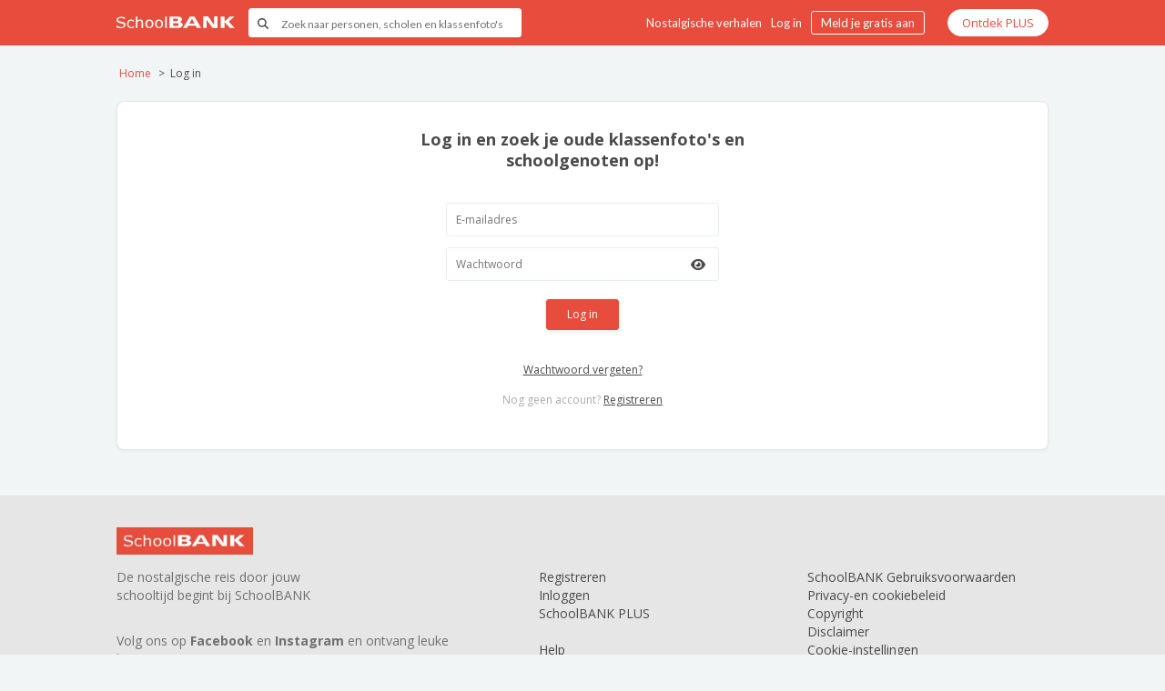

--- FILE ---
content_type: text/html; charset=utf-8
request_url: https://www.google.com/recaptcha/api2/anchor?ar=1&k=6LfghNEiAAAAADY9q5eBLT67ItNPwA063YTZm4IF&co=aHR0cHM6Ly93d3cuc2Nob29sYmFuay5ubDo0NDM.&hl=en&v=TkacYOdEJbdB_JjX802TMer9&size=invisible&anchor-ms=20000&execute-ms=15000&cb=eo62rnwn1uq
body_size: 45580
content:
<!DOCTYPE HTML><html dir="ltr" lang="en"><head><meta http-equiv="Content-Type" content="text/html; charset=UTF-8">
<meta http-equiv="X-UA-Compatible" content="IE=edge">
<title>reCAPTCHA</title>
<style type="text/css">
/* cyrillic-ext */
@font-face {
  font-family: 'Roboto';
  font-style: normal;
  font-weight: 400;
  src: url(//fonts.gstatic.com/s/roboto/v18/KFOmCnqEu92Fr1Mu72xKKTU1Kvnz.woff2) format('woff2');
  unicode-range: U+0460-052F, U+1C80-1C8A, U+20B4, U+2DE0-2DFF, U+A640-A69F, U+FE2E-FE2F;
}
/* cyrillic */
@font-face {
  font-family: 'Roboto';
  font-style: normal;
  font-weight: 400;
  src: url(//fonts.gstatic.com/s/roboto/v18/KFOmCnqEu92Fr1Mu5mxKKTU1Kvnz.woff2) format('woff2');
  unicode-range: U+0301, U+0400-045F, U+0490-0491, U+04B0-04B1, U+2116;
}
/* greek-ext */
@font-face {
  font-family: 'Roboto';
  font-style: normal;
  font-weight: 400;
  src: url(//fonts.gstatic.com/s/roboto/v18/KFOmCnqEu92Fr1Mu7mxKKTU1Kvnz.woff2) format('woff2');
  unicode-range: U+1F00-1FFF;
}
/* greek */
@font-face {
  font-family: 'Roboto';
  font-style: normal;
  font-weight: 400;
  src: url(//fonts.gstatic.com/s/roboto/v18/KFOmCnqEu92Fr1Mu4WxKKTU1Kvnz.woff2) format('woff2');
  unicode-range: U+0370-0377, U+037A-037F, U+0384-038A, U+038C, U+038E-03A1, U+03A3-03FF;
}
/* vietnamese */
@font-face {
  font-family: 'Roboto';
  font-style: normal;
  font-weight: 400;
  src: url(//fonts.gstatic.com/s/roboto/v18/KFOmCnqEu92Fr1Mu7WxKKTU1Kvnz.woff2) format('woff2');
  unicode-range: U+0102-0103, U+0110-0111, U+0128-0129, U+0168-0169, U+01A0-01A1, U+01AF-01B0, U+0300-0301, U+0303-0304, U+0308-0309, U+0323, U+0329, U+1EA0-1EF9, U+20AB;
}
/* latin-ext */
@font-face {
  font-family: 'Roboto';
  font-style: normal;
  font-weight: 400;
  src: url(//fonts.gstatic.com/s/roboto/v18/KFOmCnqEu92Fr1Mu7GxKKTU1Kvnz.woff2) format('woff2');
  unicode-range: U+0100-02BA, U+02BD-02C5, U+02C7-02CC, U+02CE-02D7, U+02DD-02FF, U+0304, U+0308, U+0329, U+1D00-1DBF, U+1E00-1E9F, U+1EF2-1EFF, U+2020, U+20A0-20AB, U+20AD-20C0, U+2113, U+2C60-2C7F, U+A720-A7FF;
}
/* latin */
@font-face {
  font-family: 'Roboto';
  font-style: normal;
  font-weight: 400;
  src: url(//fonts.gstatic.com/s/roboto/v18/KFOmCnqEu92Fr1Mu4mxKKTU1Kg.woff2) format('woff2');
  unicode-range: U+0000-00FF, U+0131, U+0152-0153, U+02BB-02BC, U+02C6, U+02DA, U+02DC, U+0304, U+0308, U+0329, U+2000-206F, U+20AC, U+2122, U+2191, U+2193, U+2212, U+2215, U+FEFF, U+FFFD;
}
/* cyrillic-ext */
@font-face {
  font-family: 'Roboto';
  font-style: normal;
  font-weight: 500;
  src: url(//fonts.gstatic.com/s/roboto/v18/KFOlCnqEu92Fr1MmEU9fCRc4AMP6lbBP.woff2) format('woff2');
  unicode-range: U+0460-052F, U+1C80-1C8A, U+20B4, U+2DE0-2DFF, U+A640-A69F, U+FE2E-FE2F;
}
/* cyrillic */
@font-face {
  font-family: 'Roboto';
  font-style: normal;
  font-weight: 500;
  src: url(//fonts.gstatic.com/s/roboto/v18/KFOlCnqEu92Fr1MmEU9fABc4AMP6lbBP.woff2) format('woff2');
  unicode-range: U+0301, U+0400-045F, U+0490-0491, U+04B0-04B1, U+2116;
}
/* greek-ext */
@font-face {
  font-family: 'Roboto';
  font-style: normal;
  font-weight: 500;
  src: url(//fonts.gstatic.com/s/roboto/v18/KFOlCnqEu92Fr1MmEU9fCBc4AMP6lbBP.woff2) format('woff2');
  unicode-range: U+1F00-1FFF;
}
/* greek */
@font-face {
  font-family: 'Roboto';
  font-style: normal;
  font-weight: 500;
  src: url(//fonts.gstatic.com/s/roboto/v18/KFOlCnqEu92Fr1MmEU9fBxc4AMP6lbBP.woff2) format('woff2');
  unicode-range: U+0370-0377, U+037A-037F, U+0384-038A, U+038C, U+038E-03A1, U+03A3-03FF;
}
/* vietnamese */
@font-face {
  font-family: 'Roboto';
  font-style: normal;
  font-weight: 500;
  src: url(//fonts.gstatic.com/s/roboto/v18/KFOlCnqEu92Fr1MmEU9fCxc4AMP6lbBP.woff2) format('woff2');
  unicode-range: U+0102-0103, U+0110-0111, U+0128-0129, U+0168-0169, U+01A0-01A1, U+01AF-01B0, U+0300-0301, U+0303-0304, U+0308-0309, U+0323, U+0329, U+1EA0-1EF9, U+20AB;
}
/* latin-ext */
@font-face {
  font-family: 'Roboto';
  font-style: normal;
  font-weight: 500;
  src: url(//fonts.gstatic.com/s/roboto/v18/KFOlCnqEu92Fr1MmEU9fChc4AMP6lbBP.woff2) format('woff2');
  unicode-range: U+0100-02BA, U+02BD-02C5, U+02C7-02CC, U+02CE-02D7, U+02DD-02FF, U+0304, U+0308, U+0329, U+1D00-1DBF, U+1E00-1E9F, U+1EF2-1EFF, U+2020, U+20A0-20AB, U+20AD-20C0, U+2113, U+2C60-2C7F, U+A720-A7FF;
}
/* latin */
@font-face {
  font-family: 'Roboto';
  font-style: normal;
  font-weight: 500;
  src: url(//fonts.gstatic.com/s/roboto/v18/KFOlCnqEu92Fr1MmEU9fBBc4AMP6lQ.woff2) format('woff2');
  unicode-range: U+0000-00FF, U+0131, U+0152-0153, U+02BB-02BC, U+02C6, U+02DA, U+02DC, U+0304, U+0308, U+0329, U+2000-206F, U+20AC, U+2122, U+2191, U+2193, U+2212, U+2215, U+FEFF, U+FFFD;
}
/* cyrillic-ext */
@font-face {
  font-family: 'Roboto';
  font-style: normal;
  font-weight: 900;
  src: url(//fonts.gstatic.com/s/roboto/v18/KFOlCnqEu92Fr1MmYUtfCRc4AMP6lbBP.woff2) format('woff2');
  unicode-range: U+0460-052F, U+1C80-1C8A, U+20B4, U+2DE0-2DFF, U+A640-A69F, U+FE2E-FE2F;
}
/* cyrillic */
@font-face {
  font-family: 'Roboto';
  font-style: normal;
  font-weight: 900;
  src: url(//fonts.gstatic.com/s/roboto/v18/KFOlCnqEu92Fr1MmYUtfABc4AMP6lbBP.woff2) format('woff2');
  unicode-range: U+0301, U+0400-045F, U+0490-0491, U+04B0-04B1, U+2116;
}
/* greek-ext */
@font-face {
  font-family: 'Roboto';
  font-style: normal;
  font-weight: 900;
  src: url(//fonts.gstatic.com/s/roboto/v18/KFOlCnqEu92Fr1MmYUtfCBc4AMP6lbBP.woff2) format('woff2');
  unicode-range: U+1F00-1FFF;
}
/* greek */
@font-face {
  font-family: 'Roboto';
  font-style: normal;
  font-weight: 900;
  src: url(//fonts.gstatic.com/s/roboto/v18/KFOlCnqEu92Fr1MmYUtfBxc4AMP6lbBP.woff2) format('woff2');
  unicode-range: U+0370-0377, U+037A-037F, U+0384-038A, U+038C, U+038E-03A1, U+03A3-03FF;
}
/* vietnamese */
@font-face {
  font-family: 'Roboto';
  font-style: normal;
  font-weight: 900;
  src: url(//fonts.gstatic.com/s/roboto/v18/KFOlCnqEu92Fr1MmYUtfCxc4AMP6lbBP.woff2) format('woff2');
  unicode-range: U+0102-0103, U+0110-0111, U+0128-0129, U+0168-0169, U+01A0-01A1, U+01AF-01B0, U+0300-0301, U+0303-0304, U+0308-0309, U+0323, U+0329, U+1EA0-1EF9, U+20AB;
}
/* latin-ext */
@font-face {
  font-family: 'Roboto';
  font-style: normal;
  font-weight: 900;
  src: url(//fonts.gstatic.com/s/roboto/v18/KFOlCnqEu92Fr1MmYUtfChc4AMP6lbBP.woff2) format('woff2');
  unicode-range: U+0100-02BA, U+02BD-02C5, U+02C7-02CC, U+02CE-02D7, U+02DD-02FF, U+0304, U+0308, U+0329, U+1D00-1DBF, U+1E00-1E9F, U+1EF2-1EFF, U+2020, U+20A0-20AB, U+20AD-20C0, U+2113, U+2C60-2C7F, U+A720-A7FF;
}
/* latin */
@font-face {
  font-family: 'Roboto';
  font-style: normal;
  font-weight: 900;
  src: url(//fonts.gstatic.com/s/roboto/v18/KFOlCnqEu92Fr1MmYUtfBBc4AMP6lQ.woff2) format('woff2');
  unicode-range: U+0000-00FF, U+0131, U+0152-0153, U+02BB-02BC, U+02C6, U+02DA, U+02DC, U+0304, U+0308, U+0329, U+2000-206F, U+20AC, U+2122, U+2191, U+2193, U+2212, U+2215, U+FEFF, U+FFFD;
}

</style>
<link rel="stylesheet" type="text/css" href="https://www.gstatic.com/recaptcha/releases/TkacYOdEJbdB_JjX802TMer9/styles__ltr.css">
<script nonce="cJfM5BHS-0RMy-xxZPKa0A" type="text/javascript">window['__recaptcha_api'] = 'https://www.google.com/recaptcha/api2/';</script>
<script type="text/javascript" src="https://www.gstatic.com/recaptcha/releases/TkacYOdEJbdB_JjX802TMer9/recaptcha__en.js" nonce="cJfM5BHS-0RMy-xxZPKa0A">
      
    </script></head>
<body><div id="rc-anchor-alert" class="rc-anchor-alert"></div>
<input type="hidden" id="recaptcha-token" value="[base64]">
<script type="text/javascript" nonce="cJfM5BHS-0RMy-xxZPKa0A">
      recaptcha.anchor.Main.init("[\x22ainput\x22,[\x22bgdata\x22,\x22\x22,\[base64]/[base64]/e2RvbmU6ZmFsc2UsdmFsdWU6ZVtIKytdfTp7ZG9uZTp0cnVlfX19LGkxPWZ1bmN0aW9uKGUsSCl7SC5ILmxlbmd0aD4xMDQ/[base64]/[base64]/[base64]/[base64]/[base64]/[base64]/[base64]/[base64]/[base64]/RXAoZS5QLGUpOlFVKHRydWUsOCxlKX0sRT1mdW5jdGlvbihlLEgsRixoLEssUCl7aWYoSC5oLmxlbmd0aCl7SC5CSD0oSC5vJiYiOlRRUjpUUVI6IigpLEYpLEgubz10cnVlO3RyeXtLPUguSigpLEguWj1LLEguTz0wLEgudT0wLEgudj1LLFA9T3AoRixIKSxlPWU/[base64]/[base64]/[base64]/[base64]\x22,\[base64]\x22,\x22bHIPC3XCsAZhbw/CksKMS8OPwpkGw6xPw4x9w4fCq8KNwq5dw6HCuMKqw7dMw7HDvsOVwr89NMOpEcO9d8OwLmZ4OArClsOjDcKQw5fDrsKMw4HCsG8EwrfCq2giNkHCuU/[base64]/DmTzCgsOHw6Efw4Fjw5tlYnpzCMKlLiPCgsK5Z8OEJ11dZg/DjnVjwpfDkVNSLMKVw5Bpwq5Tw40Vwp1ad2NYHcO1QMONw5hwwqtHw6rDpcKZKsKNwodMOggAd8K7wr1zBwwmZD0pwozDicOwK8KsNcOkECzChwDCu8OeDcKADV1xw5DDpsOuS8O2wootPcK9M3DCuMOlw7fClWnCsRxFw6/CrcO6w68qR1N2PcKsIwnCnBfCsEURwqvDjcO3w5jDnizDpyB7DAVHYcKPwqstL8OBw71RwqdpKcKPwpnDiMOvw5o+w5/CgQp1IgvCpcOtw4JBXcKSw6rDhMKDw4zCiAo/[base64]/CtcKIw6XCsMK+wpVuJS3CncK4w5HDpUlvHsKSw43CmARAwrNIPUwiwr0kOGbDiX0tw7oAFkxzwrLCi0Q9wopvDcK/SzDDvXPCksODw6HDmMK8dcKtwpsEwr/Co8KbwpN4NcO8wobChsKJFcKLQQPDnsOxOx/Dl3tbL8KDwr/CocOcR8KAQcKCwp7CpkHDvxrDkArCuQ7CosOzLDoyw5tyw6HDqMKsO3/DqW/[base64]/[base64]/[base64]/CqcKrJCgmwpBSwpnCnsOsXU3CqBLDgcKwwrvCqsKbFS/Ch23Dl2nCsMOpOnfDsCMrCzrCkgoyw6fDqMOPXTvDmBANw7XCtMKsw6jCpsKQYFFudiUHL8K5wpFFG8OPGUlfw7IJw5XCowrDssOsw7cadWpvwpBdw6Fhw5fDpT3CncOQw7w2wp8/w57DvEhmFkHDtwXCnUVVNy8eecKVwoxCZsOvwpXCosKYLcO+wojCq8O6OwZ9JAXDs8K3w7EZbzDDr2UZBhoqM8O8KXPCrMKCw7o6QhF4QSTDiMKYI8KwN8KMwpjDvsOeDmbDikbDpDcXw6PDssOkdUnCrwg1OnzCmQRyw4w8EcK6WTXDmkLDmcOLRzk/PQfChDUVw54FJXgmwop9wpUXalbDj8OQwp/Ct0oORcKJBcK7aMKrd2URMcKHacKIw7oMw4vCtHloKBPDkBg0N8KCD19jcRIYQmMrK0nCoUHDtTfDpBw/[base64]/Ct1J6w5DDgFPCi8KMZ3FXWxrDosK4XMKmwoIDWsKcwqnChw/[base64]/Cvm0/[base64]/Dq8Ozw5/[base64]/[base64]/CkDM5BUbCksO/w6HDh3wswp3Cv8O6wpo0wq7Dg8K/wqfDs8K5SDFtw6bCmELCpFs8wrnCp8K1wqMZF8KzwpN5CMKGwpwiMcK0wr/Ct8OxccO7BsOywpPCg1/[base64]/[base64]/CrcK0w6/DqEsUWRBsw4JwNWwbcXDDvsKwwpMrUnVoIHl+w7vDj1bDh1zChQPChBvCsMKHRAgaw5PDowJCw6fCsMOGDxDDjsOHcMOuwotoWMKpw7F3NALDgE7DkHDDqHxEw7dRw7krU8KNw74NwrZxCR1Ew4XClS3Dn0drwr86PirDhsKIUi5awrs0dsKJR8Okwo7CqsKLU3A/woA5wql7K8Obw4ZuLcK7w5YMcsKLwp0abMOMwo54DsKsN8KEIcKvHsKOf8OON3LCisKYw4sSwprDtTPClmjCucKjwpNJaFk2NnjCncOOw5zDtwHCicOlW8KfAwgJSsKfw4MEEMO/wrYNc8O2w59rBcOCOMOSw6QRP8K5GMOuw7nCpXVrw4osAHzDpW/CssKAwr3DpjQfHhTDt8OlwpwJwpvCjsOLw5DDinrClD8rGmEAUMOOw7UxR8Kcw4TClMKmOcKEMcK6w7ETwoXDswXCmMKDK2ZjBQDDqMKxJ8Ofwq/CucKiMwvCqzXDgkBxw4bCsMKrw4cwwr3ClmfCq3zDmxdESWYXAsKRVsOHfsOow7sWwoIGNBPDn2cqw7ViCVjDpsO4wppZScKfwocBPXhLwpJNw6k1VMO0Xz3DrlQfTMOjLwgySsKuwrETw5vDoMODVC7Dgi/Dng/DosOXFi3Cv8Odw5TDlFTChsOTwr7DsChXw4zCncOBPhs8wr8zw70yLhDDuWxWPsOfwppTwpDDpzVOwodCd8OjZcKHwpfCicKXw67CgVkiw71fwoTCvsOuwrrDkU3Dk8KiPMKzwr7ChwYSJ0EeDw/DjcKBwptrw4x0woo8dsKhLMKwwq7DiATClSAlw69bGUPDq8KOwqdgZ1t7CcKWwpsaW8O6TAtNw6IAw4dRJCHCiMOpw67CsMK0HVIHw43DtcKow4/DqjLDgzfDqm3Cj8KQw5Z4w5tnw6fDmRbDnSofwpN0cSLDsMOoDhbCp8O2AQHCtMKXVsK0T0/DtsKEw6bDnlxmEcKnw63CsRonw7oFwqjDlC88w4opeAJ3acK7wohcw5gyw7A7C1Fnw682w4RBRHkXIsOqw67Dg2NAw4RbWh1PTi7DicOww7V+QsKAIcOpFsKCAMKsw7PDlAR2w6rDgsKwGsKywrJGJMOADAJaMxAVwqRnw6F/EMOGdHrDizhWM8Ofw6HCisKLw4QYEALDksOxTm5gKMKowpjChsKnw53DosOnwoXDpcO/w7zCmFBdMcK2wos9dCMSw7nDuC7DosOFw7HDlsOhVMOkwojCtcKxwq/CnwZuwpsLLMOXw7I8w7RLw5vDnsO7GGXCs1fCuwhbwpsVP8O2wo7CpsKYXsOhw4/CusOHw61pMi/DjcKawrfCjMOJbXXDgl5/[base64]/eEjCisKuIwTCm8KoFlkdSsONw5BaKQx5Cm3CiMOXQUoqFBfCt3Qbw5/[base64]/DqsKYwqLCvi0eDcK5wqXDq1Y3w7DCvMO8DcOMw47CosOjcHxyw5DDlR0MwpfCgMKqSkYXVMOmdTDDv8OWwq7Dkxl/A8KaE0vDvsK9djQQZsO2a0tNw6vCu0c1w4JhAGjDkcKowobDksONw7rDm8O+acOLw63CpcKSasO/w7jDsMOEwpHDtERSG8O7wpHDmcOpw40kHRQebcOpw6/DvzZQw6x3w5/DnGtxw77Dv1jDicO9w7LCj8OPwoXCtMK6fcOSAMKMXsOdw6NAwpZyw49Cw7LCk8O9w7QvfsKzfmnConjCsjDDnMKmwrTCkVzClcK2RRV1cSfCoRTClsOTHMKkY3/[base64]/w7kWwrU4w6VXO8Onw7nCgD0gMsOsB27DkcKXNWPDm25KWW7DmwPDm3bDsMK9wqRMw7pJFi/DjSNSworCvcKew4YwacOpeADDgWDDssO7w7xDesOLw5ota8KqwpPDocKmw5nDtMOuwppWw7l1QsO7wqkew6DCsxJDAcO7w4XCuQBIwpzCqcOaSQllw6pAwpjDosOxwplIfMK0w6sWw7nDnMOIMMODKcOpw6hOGxzCucKrw4pmCEjDh3fDq3oYw6LCnBUBwo/[base64]/[base64]/[base64]/wrfDu1ArA8K3P8KmwqZRwqjDtGnDhQQ3w7fDo8KPYMOgAMONw4plw5xsWcOBXQoxw5YfIE/DgMOww5EKB8O/wr7DsUFOAsOmwqvDmMOvw6fDil4yTMKXBcKkw7A5LlEWw55CwqXDisKqwpIDVDvCpjbDj8KHwpAvwrxfwqvCghBWGcORYQk9wp7DkgnDqMO1w5ERwrPCosOQf0pHTsKfw57DoMKJYMO5w6c4wpsiw5FfasOKw4XCiMKLw7nCn8OuwqcdNcOvLH/CgytqwqQnw6RSDcKHKz0kQgnCs8KcZA5IFXJwwrQhw5zCqCHDg1pjwqJhIMORRsOIw4dOVcOaH2cGwoPCn8KjbMKkwoTDqWNGM8KXw7fCmMOaBC7CvMOaQcODwqLDuMKsPsOGdsOQwpvDnV0pw5dawpnDimZLcsKVUAxIwqvDqTbCp8OiJsOTX8O/wozClsO7a8O0wq3DnsK0w5JFJxNWw57DkMKdwrdoSsO2KsKywo9WJ8Kuw6RSwrnCscO2XMKOw7/DpsOhUVzDqgLCpsKVw6LDrMK7NEZ9N8KJR8OlwrF4w5QFCV46CGlXwqrClQjDpsKZLlLDgU3CuxYQRXrDo3AEBcKaQMOYH3vCl2PDsMK9w7p4wrwSJDvCuMKrw4ISAmPDuR/DuGtbJcOdw53CnzZew6HCocOgIVtzw6fClMO6D3HCqncXw6NCdMKWSMKewpHDumfDvcOxwpTCvcKTw6F6aMOvw43CvjkAwprDlMOZJHTCm0lqQyTCrF3DqcKcw7JqIWTDqW/Ds8KdwoEQwo7DtFLDtzkNwrnCjwzCucKRMHImKGvCvh/Dv8OWwqPDqcKVTGvCjVnDm8O9V8OOwpjCnThiw4kONMKmRQt+W8Olw5AGwoHCkWRARsKmATJ0w4nDt8KEwqfDs8Ktw53CgcKew7ImPsKXwqFWwpDCg8KnGUsPw7HDiMK3wr7CocKgZ8KBw6pWBnJnw6A/w7RKZEYiw6YoI8KswrwqJAXDoh9QYFTCpMKrw6fDrsOsw6ZBEU3CniPCtCHDtMOMLmvCvDbCvsK4w7tCwrTDnsKgScKGw68RBg1cwqPCj8KadjZmIMOGWcOcOmrCvcOBwp5COMKhGQggw5/CjMOXb8Oyw7LCmG/CoWhsZiE8WHLDmMKewoXCnHgQbsODOsOPw7LDgsO7L8OOw5oIDMOqwosQwq1Fw6rCosKKLMKVw47DnMKXKMOiw5TDi8Ocw5/DsgnDkwFhw4tmAMKtwr7ClMKoTMK/w7fDpcOTATIPw6fDrsO9GMKrOsKowogUVcOFRMKPw5tqasKFHhpCwp3DmsO/PBlKIcKVwpbDkipYdBjCpMOVCMOEGHENBFXDjsKxATJAZFtvC8KnblLDgcOhDsKcMsOawo7CjcOAbzfCs092w7rDlcOzwqvChsOJSAXDkXDDqcOGwqQzRSnCr8Oyw5vCrcKYJsKMw7ctOmXCvVthCRbCl8OsTUHDuWbDrVlpwplvBz/CskoDw6LDmDEzwpLDh8Ozw7vCmjTDk8OSw5BMwqDCicOZw7IzwpRuwpfDlA3Dh8OEP1EOecKECwU2G8OPw4DDjMOaw5LCjsKZw4PChMO/[base64]/[base64]/[base64]/CvHDDhgMoXFt1w4rDuMOdVBvCnMOIwqlLwrHDvMOpwrbDkcOiw4rCtcOGwqvChcKzS8OUKcOowoLDnmp7w7TCkHUwecObEwMkMMOhw4BQwpJRw4nDvcO5Ym9QwooBd8O/wolaw4HCj2fCtXzCtn8bwofCnFd4w4lWPXDCs13Do8KjP8OBHz4EUcKqSMOvG3bDriDCh8KISRXDtcKbwqHCjiUVcMO/cMO3w5AwJMOcw4/CiE4CwoTCk8OeJQDDswvCosKlw6DDuDvDpRAKbMKSMwDDjUfCk8OJw4cqY8KESzUOXcKpw4/CqTHDtcK+PMOYw4/DncK3wocBdm/CrHzDkiEFw4NUwrDDjMK5w6zCtcKqw7XDrQh2HMK3WlMkQm/Di0MswrDDlVTCnkzCqsOYwohgw54KHMK1e8OgYMKTwqpUeC7CjcKxw5tpG8O2QT/DqcK9wobDtcOAbzzCgH4eN8Ktw4vCo33CmC/[base64]/[base64]/DrDLCpMKCazzCqMKkwpXCv8ONW8O/e8KqN8KYQEfDqcKAVkwQwqVXbsOBw4Rdw5nDqsKlN0tdw70ZHcKAeMKSTCHDkzPDhMKjC8OgTcOtdsKNVEdgw4EEwrxww411fsOnw7fCjl/DssOXw57CncKewq3Cm8KOw4nCkMOiw6vDjigyDXVbLsKrw4skOFPCizDCvTXCo8K7TMK/w6MMIMK0V8KFDsKLRF0zDsORD1FvMhrCmnrDmz9qHsOXw6rDqsOQw4kREyzDuF0gwqbDuxPCn35ywqDDhcKnEQHDhVDCkMO5AFXDvEnCssOHNsOZaMKww7PDgsODwo4nw7nDtMOjfh/[base64]/Ckz3CqcOLwoHCjBMxwrN+w6vCrMKdwqjCiW/DtxEowojCuMK+w4cMwrfDmh8wwrzCu1xHEMOvE8O1w6Mzw7Zkw7bCi8OMTj1Fwq9Xw7PCpXHDlg/Dh0nCmUwkw5xaSsK9QkbDvApBJmQ0V8OVwo/[base64]/Cl8OOO8OMeibDqzFPSMOfw49hw5J7w7nCm8OhwpnDncKFIcO8PTLDl8Orw4rCrWNjw64TT8Knw6JIc8ORNBTDngzCvDQlB8KjM1LDv8KywrjCj2zDugLCi8KHWEhlwq7DgxLCu1rDtydqIMOXdcOWOx3DssOdwpzCucK/cyTDgm0aIMKWDcOhwrshw6vCt8OAb8K2wrHDiXDCmRnClDIJD8KBCA9sw5jDhiAMXMKlwovCjyPCrjpNwqopwrtiDhLCimjCun/DhiPDjV3DkxXDtsO3wqoxw4dGw5XChH8ZwoZRwrXDqXfCucKkw4DDnsO2T8KvwrhzUA8swpXCkMOFwoNtw5LCvMONPhLDpUrDi2TCnsOdQ8OGw45Pwq0Bw6NAw70Lwpgmw7jDvMO0eMKkwpPDmsOnZMK6U8O6FMKZEMO/w7PCrHAYw4IDwoIqwqPDvSfDqhjDgVfDpEPDk13CtCw+IFoHwoTDviLDnsKoUjYyJF7DtMK2Gn7DmBXDtk3CnsKvw4zCqcK0LjjClxoKwoxkw4gVwqx6woFsQ8KIL0x3DkvCv8Klw7FZw70tEsOQwodHw77CsS/CmMKyRMKCw6fCkcKsLsKlwpDCnMOvUMOJYMKHw5bDh8Oywo48w5sPwprDtm8fwpHCgxbDpcK0wrxXwpPChcOMTkHCqcOhDD7DiHXCpcKTLxzCjsOLw7fDkUMQwpxxw6REHMKMDBF7WjAGw5VawrPDuiMBUsODPMOIe8OSw7nChMKKHSzCu8KpUsKcGcOqwqQ/w68uwqvCvsOiwqxZwpjDpcONwocHwoLCtGnChTwHw4sOwpcEw6LCkwYAdcK4w7bDsMOuQVgXH8Kow7VmwoLCons0wrLDocOuwqHCusKEwoHCp8KWN8KAwrljwrp/wqNTw4nCj2sxw5zCrFnDlUrDuD1vR8Okwpd7w64FIMO4wqzDhcOGDC/Cj3woXwjDr8ODNMKCw4XDjCLCp1kIXcKYw6pFw54FOBIVw7nDqsKzf8O8fMK/w5t3wp3Co0PDicKgYhTCowXDrsOQwqtybT7ChWV6wog3w6wZFErDg8O4w5JecXDCmsO7EzDDjERLwqfCgDLDtEjCvx97wqvDnybCvyt5IztZw4TCnwnCoMK/TwpQSMODOFjChMONwrDDoBvCg8KyAFBrw7Buwr90UDXCjnbCjsOQw4Q/wrXCgU7Dk1t/wpPDl1pYEGRjwowzwq3DsMK0w7YMw4NkS8ORdXM+GhQaTlzCtMKjw5Qowpd/w5bDo8OoLMKmLcONJXnCnjLDs8Opbl4PD10Nw5h+ND3DjMKQdcKhwp3DglfCncKdwr3DpMKlwqnDnyHCqsKrVnfDp8KNwqPDrsK5wqrDoMO0IlbCtnPDhMKUw6PCusO/esK4w53DnkUSBz0WX8Orf35BE8OqOcOWC0VXwrzChsOUV8KlXW4/wprDnm0Owq4dGMKXwp/CpnBww7wJFMKJw5nCmsOZw57CqsK5CMKgcUVEAwfDg8Oxw7g+wpV3UnM8w6bCrlDDmsKzwpXCjMK7wrvCv8Okwrwie8K9ci/Ct1TDmsO7wppCMcK+BWLCuzXDmMO/w6XDmsOHcxvClcOLPznCu1cnBsKTwp7Dq8ORwokWH3gIWk3CicOfw5YCc8KnAmXDpsK6S0XCrsO2w59lSMKHPcOyWcKFLsK9woFtwqzCtCorwqVpw7XDvgpiwoPCvmgzwp7Dt2VuWcOKw7JYw47Dk0rCvl4SwrbCq8OLw6vCh8Kkw4NCX1FQXU/CgjVZE8KZWnjDmMKxSgVUY8OvwokeLycSUcOYwpnDt1zDksOKSsOHSMOBLMK0w7FwaXsVVSVofitBwpzDh18HDSVXw4Juw68bw5nCijJdTApFKHrDhcKsw6FcXxY+NMOQwpzCuCHDu8OUVWrDuRNJEX17w7PCuE4cw5o6QWvCh8O4w5nCgj3CgS/DoQQvw4nDsMK7w7Q+w5xkTg7CjcKJw7LDncOcW8OfRMO5wppXw7AccRjDgMKpw4LClQY4VFrClcOGecKEw7QMwqHCjQppFsOabcOsbhDCmWYfT0PCu1LDicOFwrclcMKtesKrw65kOcK+fMO6w4vCkWnDk8OSw6syPMO0SDkAL8Oqw7rCm8Oyw5XCnUZJw6p9w4/[base64]/[base64]/[base64]/YcK5c8O0wqPDjcKKwrbCqkHCvsO8U8OkIMOMwo7DhmQAQRlpCsKATMKVXMKOwpzCnsOfw606w6JIw4/ClBJFwr/DkUTCj1XCsljCpEp5w7vDpsKuY8Kfwp1VakQHwp/CtsKnD1fCvjN7wrcEwrR5IsKSJ242EMOpBHnClkdewooOw5DDlcOnXMOGHcK+wo0qw5fCgMK4OcKbXcKvVsKCM0UjwrzCkMKBKzbCpE/DvcKfYF8CUzcaGl3DnMOzI8OdwoNVCMKKw5NHHGTCjSPCr0DCin7Cs8O0fxbDocKYRcKCw6J7WsKgOAjCtcKLMykqWsK5ZC1vw5NxAsKQZXbDk8O0wrLCuytqQ8OOfCUnwoY7w43CjsO+LMKMR8OJw4R4wojDkMK3w47Dl1g7K8OYwqodwr/DgBsAw5rDkCHCjsKqw508wr/[base64]/DuBjCqm/Du2rDm2DCninCvMKsHcKNZcKnH8KcBX3ClGBlw6HCt0ITFUk1LwTDq0PCpgzCr8KRUxpswqJrwplcw5/DgcOYekBJw4rCjsKQwofDp8KZwpvDksO/Tn7CnA4QFMKPwobDrEYpwpVfdGPCqyRowqXCvMKIZUnDu8KjYsOHw7/[base64]/DicOXw7w9D8KVL8O/w4ELwpZWwp1+woZww5TDrMOdwo/Dj3shZcKbC8O8w5sTwovDu8Kmw7gdchtzw5rCum5TCyvCgkU4TcKOw7kEw4zCn0tbwrHCvTjDlsOIwrTDhMOJw5LCtcKMwolJHcK6ITnCjcOSMMKfQMKvwrssw4/DmE8AwqnDtnR1w6LDgX1jXT/[base64]/[base64]/[base64]/CSg8w6jCvMOhDcOHNUgSRcKNw5oPw6TDjcO/[base64]/Cu2bCh8O8UVJ2wqg8w67CohzDnHvCvw8Mw6BRFxvDvsOBw77CssONRMKtwrXDpTzDvDpgQxfCoRIiUkRmw4LChMOUNcKYw4sCw6zChHLCoMObBh/Cu8KVwpbCgGR0wot5wqvDoXXDpMOJw7E0w70cVSXDoBLDiMK7w7cSwofCqcOcw7zCo8K9JD5owrDDthRBHknCkMOuMcOWP8OywqJsdsOnFMKpwrhXB3pgQwd+worCsXfClWNfPsOvMH/Cl8OVD2bClcKVbMOEw4x/[base64]/ChsK4aMOewpBndWFTw78Ww6PDpUtAw5TCjA9nJwzCsQHDmj3DjcKMW8OXw4YTKi7DjwHDmjnCqifDqXMywqJnwpprw6bDkznDmB/DqsOiYXvDkSjDncKGfMKgHlgJDT/Dgl8IwqfChsK0w5zCisOowpXDgRnCuDHDl1LDjmTDl8KgS8OBwo8wwqM6fGVsw7PCk09LwrsqCHlKw7RDPcKFKlvCqX9ewoMVOcKkB8Kmw6c6wr7DhMKrWsOoMMKDC180wqzDk8KfdAZOf8Kmw7Jrwp/[base64]/DnkzDsMKFEsOkPsOLW8Kxwpguw5fClEdjw747XsO1w53Dg8ORdQgmw63CpMOOWsKrWXwUwohqZcOgwpdEAMKyKcOVwr8Rw7/CtXEZK8KMB8KqKGvCm8OSCsOww6DDsSs/KCxhHn05IFMyw77DpjRTbsKZw6XDt8KQw63DmsOWY8OSwpLDrsOww5bDtA1hV8O6SwbDl8O/w4UKw6zDlsOHEsKlXzrDswHCgmpHw6/Co8OAw6JtHz8+eMOpKknCj8OQwo3DlFlnVMOmTxLDnFxjw4vClMKbZRrDui1Aw7LCvFjCkS5OfmrCohJwAi8SbsKCw6PDjR/DrcK8YmIuwoBvwrbCg2s5Q8KFIBHCpxhAw6rDrXIecsKVw5TCmw4QdjnClMK0bhsxegnDr2xzwp11w5Fpel9awr08GMOyLsKSPXVBPVcKwpHDj8KrZXvDhS0KVTLChnhjScKhC8KZw4VlXkJuw4EAw4/Csw3CqMKkwqVGRU/DucKoUVvCkgUJw7t4Kz9uEwh0wobDvsOxw7zCr8KFw6LDinvCmn1EBMOYwoJlUMOPAULCvjhSwoLCs8OOwqDDnMOUw5HDqy3CkzLCrcOHwpkxwofCmcOsSzpLbMKlw4vDhGvDjiPCmhjDrMKKFDp7MEcoU1Zsw5Q1w6QFwo/CicKTw5Zow4HDin/DllvCrC1rHMKSM0N0HcKBT8Ouwq/CqMOFaGthwqTDv8ORwpcYw7LDt8KCEkPCocOcfx7Do2Y4wr49SsK0JUdDw7t/wpwFwrHDuAzChRR4w5vDocKqw5YWVsOdwqPDvcKYwr3CpHjCriZkWBXCpcOFYQY4wqJqwpFew6jDhgdBGMKmRmU6aFzCosKSwo3Ds2kSwp4sMl8hATR4w4RRBjo3w7dSw7AXeRkcwpTDncK7w5TCu8KZwpQ2IMOgwrzCgcKkMRzDlwPChcOKOcOFe8OUw6DDlMKGXx1/ZEjCs3olHMOEKMKkNEIBCTYWwqhKwrvDl8KnbDY9P8KowrbDisOqIsO7woXDqMKSAkjDpm9iw64kEklgw6h9w7/DrcKNJ8KhTgUHa8OdwrIcZUV1WmXCi8OowpQSworDrDnDmgc6K3hiwqRLwqjDisOQwpYowofClzHCrMOfCsOAw7DDisOcfBbDpTXCuMOvwpoHRyE7w4wZwo5xw6/CkVvDlwF3IcOCXXFVwrfCqyDCn8OkK8KZUcO8OMKww4TCq8Kpw798Mg5ww5LCsMOPw6jDkcK+w7UvfsKyDcOew6l+wozDn2bCtMKgw7LCm3bDgnhVEQfDmsK8w5Atw4jDo2LDk8KOJMKPO8KywrvDt8Orw6MmwoTCoBDDq8KswqHDijPCh8K5BsK/S8OgNUzCs8OaasKtZ39rwrYQw7PDgA7DisOEw6JmwoQkZ2tMw7vDrMOVw6HDsMO1w4LDi8KBw5Fmwp9hAsOTVsOhw7XDr8Kbw5nDiMOXwo8Bw5/[base64]/wobDp8OaYcKLw5zChUjCnEvCk8KOeMKCB2pIw6jDg8KBw5XCkkpXwrrCrcKRw6JqSMOrEcKoAMOhbVJ+UcOkwpjChBEHPcOkDlhtRwXCq2jCscKLKWlxw43Dk3xmwp55IAXDkQlGwrXDvS3Cn1g4ZGpqw5jDqERmZsOUwqZawpDDvQs9w4/CvRVYcMOFc8K7OcOOUMOtcnHDrAlnw7zCgTbDrHZ3WcK/w48NwrTDicOKWMO0J0bDtMKuQMKnU8K6w5fDg8KDFklEXcO3w73CvV3Cs1I6woY9aMK/[base64]/DusKCw6nDnxV5DsOAWizDqCoxwoXCl11/wqZAA2zDpDfCkC7DvMOmVsOCE8OCe8OdbTx/C3USwpp9TcK4w6nDtCEdw51cwpHDnMK4fcOGw6h1w5HCgAjCtmxAEgTDjRbDtj8vwqp8w7BwF2PCpsORwovDk8KYw4pVw4bDlsOew7ljwooMUcOnGMOyCMO8T8Oxw7rDuMOVw57Ck8KgFEA5CxJ/wqHDtMKLBU/Cu29ECsOmFcOTw77CocKgE8OXVsKZwrLDpMOGwqfCjcKWLixQw7dOwoY2HsOtL8OxScOZw4BKFMKyEm/CohfDvMKCwrYuU0TDuTXDgcKePcOcb8OjTcO+w61DXcK2a29nTTXDsjnDhMKpw68jC1DDiBBRehx5ezUXZcOIwojCscKoaMOIS08AKEfCqcKydMO/GcKaw6MoQcK2woN6HsK8wrhoMBkhb3QYUkA/VMOVbkvCl2/Ckw0Mw4R9wp/[base64]/Cu8KOZMKewobCvwMLwobCq8OWwpk3KsO5wp9tXMKvOz3CncOlfgLDjRHDiQ7DgjjCl8Okw4Mlw67CtBZ1TSVGw5HCmhDDlRF4Gxk/D8OWVsKsMlHDrcKZYVkvJWXCj2DDl8Oyw5c4wpHDjMKbwqoLw6MEw6/CkAPDlcKBTF3CpWbCtWkyw67DjsKGw5ZCWsKgw4XCgF4gw7HCv8KywoQvw7/CjmRnFMOsRCrDtcKwJsOJw5Ymw4EvOFjDvMKiCTvCsSVqwos0UcOHw7nDpT3CocKGwrZxw4HDiDQ1w44nw5DDtT/DuF7Dq8KFw77Cui3DiMOxwobCo8Otw5kew4vDuhYXcX1IwrgUXMKhesKcC8OEwqV3cnPCo3DDjyLDm8KzBnnDt8KCwoLCoQ0Iw4PCgsK3PTvCviV7X8OeOzHDhBZLFnp4csO6F0U/GRXDpU/Cr2fCrsKDw7HDncOhY8OOG17Dg8KIenF4HcOIw5ZWFDHDt2cGLsKiw7vCksO6R8KLwovClmXCp8Ozw6pLw5TDrCbDgMKqw69Cw6hSwpnDhcK8QMKrw6hiw7TDoUzDnzRew6bDpRzCtA3DqMOyDsOUSMKuNUpfw7x/[base64]/Cs8KJGRJ/w5TCkG/CssKRwoo5FsOjw7LCpFchcsKwC3fChsKCS8Ocw7Z5w5tzw79aw7soB8KGeTsfwoV6w6PCj8KeUWsUwpvDo2sYBMOjw5TCicOdwqwgTmvCncKHUcO8PQ3DowLDrmrCi8KxAjLDsSDCrXzDusKHwq/ClkISKUI/cgw0dMKiRMKrw5rCsm3Du0sKw47CkGBeYmDDtCzDqcOywpbCt3kYT8OBwrEAw4VswqrDp8KHw7FEZMOoIhgMwptmw6XCj8KlfSZyAjgBw69BwqQJwqjCvXXCo8K8wqQDBcKQwqTCq1bCqj7DlMKTbD3CqBR5Jm/Dl8OYcHQEf1TCosOuVjw4QcODw4YTA8Oyw7rCk0nDlktiw4h3PF9mw4ceWE7DrFbCugrDgsKSw67CuHZveGjCt0Zow7vCtcOHPj0QARPDjzsnKcKFwrbCmRnDtz/Cp8KgwqjDsQzDiVrCmsKww53DpMOwccKgwodqJDZdWWvDlQPCkHMEw5XDgcOCRCEzE8OBwpLDpkPCqx1/wrLDvU5LcMKGIEzCgy/CmMKHLsOAIzjDgsOnRMOHP8K4woLCtCEqHjPDs2UXwoF/wonDtcOUQcK/JMKAMMOSw5HDtsOcwpclw4AFw6jDvXXCqB4LVlVrw5g3w7nClldbVmV0cABqwqcbVXh1JsOGwpfDhwLCugEFO8OJw6hdw4MrwonDpcOlwpE9NkLCs8KvBXjClkERwqhqwq/DhcKIecK0w45Zw77CqHleAMO7w5/Di2HDjxzDnMK3w712wppjAUBEwqjDicK7w7rCqQZ8w7bDq8KTwqF9UFtzwpXDnADDugVLw6bDsiDDpzAOw5bCnl7ClnEiwpjCpx/CjcOaFsOfYMOiwqfDiBHClcO7BsOuCWhfwofCrGXCrcOxw6nDgMKLfcKQwr/Dh1cZH8OZw5vCp8KyccOLw5LClcOpJ8OUwrlgw7RUbBY9AMOJPsKWw4YowrsQw4NTcUUSBETCmTbDg8KHwrJrw7dcwojDiH9/EijCjVwlYsORFwE3XMKGHsOXwoLDn8OkwqbDk3UaFcO2wqzDsMKwVzPCiGU8wpjCp8O+IcKkGRMBwo3DsA0GehNaw5M3w4ddOMKHNcOZPTrDvcOfdnLClcKKC0rDgcOiLAhtRB9ddMKswposHypAwoZ5VwvDkAlyNGNADnc/[base64]/CvsKgwqfDv8K/YsO/K8OCwp3Du8O6W0cdw69Aw6g0DEh/w6bDvWDCnxVPb8Klw4FKN2kUwrjCosK1FmPDu00hZzFsFMK0JsKkwqTDk8Ktw4gvEsOcwo/DjMOewoRoDF4jYcKUw4srf8KHGA3Ck1jDq0M1d8Ogw4zDon4ZKUUowrjDgmElwqnCgFVpdHchK8OEHQRHw7HCt0/CkcK5dcKIw7HCh3tmw797dVEoDRLCtcORwox9wrzCkcKfZGtjM8KJdV3DjHfCrsKBPHAUOjDCmsKAfkEocGJSw40dw7PCih7DtMObXcOdX0vDqsO0DCfDl8OaIBoow6fCpGLDjcOlw6zDh8Kpw50Pw5LClMOifR/CgnTDrm5dwpgkwp/Ctg9iw7XDmwHCsBdpw4zDthpEbMOtw5/DjC/DtjoZw6UMw5bCrMKkw5NHCiEsIMKyIsK8KcOQwqUFw4jCuMKKw7IDIRAEPMKxBikKOCItwpDDiWnCuzhIXQU5w4/DnxlYw6HComhAw7/DvBHDm8KULcKQVEhRwozDk8K9w7rDoMOAw7jDhsOCw4vDncKMwpLDtRXDrSkzwpNOw4vDs1bDusKhA0syRBQrw7EyPWx6wrAzIcOwJ2NQCSvCgsKDw4PDh8KwwqI1w7NEwp9TUmnDp17CtsK+fDIwwoR+VcO8UsOfwqR9csO/wq8Lw5BkIXEzw607wowTUMOjAnjCmSLCih9lw6PDrMKRwofDn8Kgw4/Dkh7Dr2TDgMOdUcKTw4DCqMKfHsK/w6fChAh8wrBOGsKnw6ojwqtFwpvCs8KbEMKowq9kwo0dfyvDqcOEwr3DkAEbwo/[base64]/Cp8O1DhPDlcK3RgfCucKMwr03L2YANAUbXAvDn8Ocw6HCo2TCk8OXScKewp86woUwQMORwpkkwqzCs8KuJsKCw4hnwqdKasKHP8Otw7w1cMK3JcOzwrVSwrIwTHFuRGwlR8KMw53DkTTDtmQQDzjDocK7wp/ClcO0wrDChcKkFw8fwpExDcOWKEfDocKRwpxUw6XDp8O0LcOEwo7Cqn4iwrXCr8OMw7hpPUxawoTDucKnegh4cnXDk8OCwpvDlhd+AMKiwrHDpcO/wpvCqsKYOQTDnk7Di8OwDMOaw7dke2sldDzDo2JdwojDkTBQeMOswp7CrcOVU2E9wqIjw4XDmSrDuXUlwrkVXMOoFhZjw6DDuV/CuzFpUV/CtStBUsKqMsO3wrrDtRwSw6NaccOnw4rDp8OnBsK7w5bDt8Kjw5drw4I/b8KAwq/DucKeO1Z6acORQ8OHFcORwpNaYld6wrk8w6c2UwE8AHfDkR50UsKOelpaZRwPwo1/OcKIwp3ChMOYMkQFwpdxecK4JMOHw6wQN0PDhHJtfMK0WDDDucOLUsOrwqZbHcKGw6jDqAU6w5wrw71GbMKiMDDCo8OIP8KBw6XDr8OCwohrQTHCglPCrQZ0wp1Qw5nCi8O/[base64]/Cs1vCgsOBwprDlsOwOsOxI8O+w5cwQW4cWcKWw5TCg8KnRsO9MFpkdcOZw49Bwq/DpHphw53DrMOiwpBzwq4lw5/DrRvCnV7Co0rCjMKxUcOXcRdPwoTDsHbDqzItV0vCmhvCpcOkwoLDvsOdQ1RpwoHDicKsdE7ClMOYw7Rbw4lVIcKmKcKMIsKowpNzd8O7w6kqw6LDgURgOjFpUMO+w4tCNsO5RDYSA18mWcKoTsO+wrMyw7Y5woF3fcO+csKgOMOtSWfCiTJtw61Gw4/CgcKDRwkWdcKgwqtpDljDqS7CmSbDryZHCSzCvg0vUMKgB8OpRFnCtsKowo7DmGnDrsOww6ZGVi4AwpdbwqPCumRpwr/[base64]/wp/[base64]/Cn8OdNMOxwonCtn/[base64]/CnEXCjDDDgkMtS8OUCT41OW/Clyd7cGgEwrrCgsO/Al12bjXCjsOuwp41IzUGVC3DrcOZw5LDqMKSwofCqCbDtsKSw4/[base64]/DvMOew455REjDvsKQwqHCkmDCl8KdccK6wq7Dn3XCkkLDl8Ojw5vDqCBtHsK6BRPCrQHDqMOBw5vCoTYAKxfCujTDj8K6A8Kew7PCoS/CjG/DhQ1vw77DqMKCRF3DmCQ6OzvDvsOLbsKdFn3DqxXDhMKmfsOzEMO4w7nCrUAkw6TCtcKxCXI\\u003d\x22],null,[\x22conf\x22,null,\x226LfghNEiAAAAADY9q5eBLT67ItNPwA063YTZm4IF\x22,0,null,null,null,1,[21,125,63,73,95,87,41,43,42,83,102,105,109,121],[7668936,108],0,null,null,null,null,0,null,0,null,700,1,null,0,\[base64]/tzcYADoGZWF6dTZkEg4Iiv2INxgAOgVNZklJNBoZCAMSFR0U8JfjNw7/vqUGGcSdCRmc4owCGQ\\u003d\\u003d\x22,0,0,null,null,1,null,0,0],\x22https://www.schoolbank.nl:443\x22,null,[3,1,1],null,null,null,1,3600,[\x22https://www.google.com/intl/en/policies/privacy/\x22,\x22https://www.google.com/intl/en/policies/terms/\x22],\x22m2qkIlq2db16xSF+fTY9IxktrIHA7otrUvwzEzsLBzE\\u003d\x22,1,0,null,1,1764660161107,0,0,[234,192,212,119,163],null,[113,214,234,150,52],\x22RC-lLElyZxxE3ZnoQ\x22,null,null,null,null,null,\x220dAFcWeA43aJoSW2k-hzw8YZ9jag0AJEDlW4qrv3kG9K2KWSHlneKd4w3JcWNJf4RX4AcpoBh7vIKtulCc5pxfpYL1yFb4XKoWTA\x22,1764742961100]");
    </script></body></html>

--- FILE ---
content_type: text/css; charset=utf-8
request_url: https://www.schoolbank.nl/_nuxt/login.BNeEXzZm.css
body_size: 605
content:
.form[data-v-ec33c193]{margin:0 auto;max-width:300px;padding:35px 0}@media screen and (max-width:767px){.form[data-v-ec33c193]{max-width:none}}.form__control[data-v-ec33c193]{margin-bottom:12px}.form__control--checkbox[data-v-ec33c193]{margin-top:-5px}.form__btn[data-v-ec33c193]{margin-top:20px;text-align:center}@media screen and (max-width:767px){.sb-btn[data-v-ec33c193]{font-size:16px}}.login[data-v-04adfa42]{padding:15px 0}.login__title[data-v-04adfa42]{font-size:18px;margin:0 auto;max-width:450px;text-align:center}.login__text[data-v-04adfa42]{color:#acacac;font-size:12px;margin:0 0 15px;text-align:center}@media screen and (max-width:767px){.login__title[data-v-04adfa42]{font-size:20px}.login__text[data-v-04adfa42]{font-size:16px}}


--- FILE ---
content_type: text/css; charset=utf-8
request_url: https://www.schoolbank.nl/_nuxt/EmailInput.CRe3ybCc.css
body_size: -37
content:
.email__error[data-v-25bf7fa0]{color:#e74c3c;display:block;font-size:10px;line-height:1.2;padding-top:4px}


--- FILE ---
content_type: text/css; charset=utf-8
request_url: https://www.schoolbank.nl/_nuxt/InputControl.DiY4xieb.css
body_size: 752
content:
.fieldset[data-v-36fe6c91]{border:0;font-size:0;margin:0;padding:0;position:relative;width:100%}.fieldset.wide[data-v-36fe6c91]{max-width:100%}.fieldset.large[data-v-36fe6c91]{max-width:240px}@media screen and (max-width:767px){.fieldset.large[data-v-36fe6c91]{max-width:100%}}.fieldset.medium[data-v-36fe6c91]{max-width:160px}.fieldset.small[data-v-36fe6c91]{max-width:100px}.input[data-v-36fe6c91]:disabled{color:#4a4a4a}.input--error[data-v-36fe6c91]{border-color:#e74c3c}.input--clear[data-v-36fe6c91]{padding:10px 28px 10px 10px}.holder[data-v-36fe6c91]{position:relative}.clear[data-v-36fe6c91]{color:#707070;cursor:pointer;display:inline-block;font-size:14px;line-height:1;padding:3px;position:absolute;right:8px;top:50%;transform:translateY(-50%);transition:color .1s}.clear[data-v-36fe6c91]:hover{color:#7cd2ff}@media screen and (max-width:767px){.input[data-v-36fe6c91]{font-size:16px}}


--- FILE ---
content_type: text/css; charset=utf-8
request_url: https://www.schoolbank.nl/_nuxt/PasswordInput.DElIei0c.css
body_size: 246
content:
.password[data-v-e0d37f77]{position:relative}.password__icon-wrap[data-v-e0d37f77]{cursor:pointer;display:inline-block;padding:5px;position:absolute;right:10px;top:4px;transition:all .3s}.password__icon-wrap.active[data-v-e0d37f77],.password__icon-wrap[data-v-e0d37f77]:hover{color:#acacac}.password .hasLabel[data-v-e0d37f77]{top:20px}.password[data-v-e0d37f77] ::-ms-reveal{display:none}


--- FILE ---
content_type: text/css; charset=utf-8
request_url: https://www.schoolbank.nl/_nuxt/AuthError.UAxiaxN7.css
body_size: -47
content:
.error[data-v-ca9ceed9]{color:#e74c3c;font-size:12px;line-height:1.2;margin:0;text-align:center}


--- FILE ---
content_type: text/javascript; charset=utf-8
request_url: https://www.schoolbank.nl/_nuxt/vUGCI2jr.js
body_size: 530
content:
import{_ as i,r as c,c as t,o as r,d as a,b as d,t as u,F as l,a as m,e as g,M as p}from"./N5E2Fg3i.js";const _={props:["code"],computed:{text(){switch(this.code){case 2:return"Log uit om deze actie uit te voeren.";case 3:return"Account is niet geactiveerd.";case 4:return"Deze gebruiker bestaat niet.";case 5:return"Recaptcha is ongeldig. Probeer het a.u.b. opnieuw.";case 6:return"Gebruiker met dit e-mailadres bestaat al.";case 7:return"Onjuist e-mailadres en / of wachtwoord.";case 8:return"De wijziging kan niet uitgevoerd worden. Dit komt omdat je dit al gedaan hebt, of omdat de 60 minuten verstreken zijn.";default:return"Er is iets fout gegaan. Probeer het later nog eens."}}}},b={class:"error"};function f(k,e,o,h,v,n){const s=c("router-link");return r(),t("p",b,[a(u(n.text)+" ",1),o.code===3?(r(),t(l,{key:0},[e[1]||(e[1]=m("br",null,null,-1)),g(s,{to:"/auth/reactivering"},{default:p(()=>e[0]||(e[0]=[a(" Verzend de activerings-e-mail opnieuw ")])),_:1})],64)):d("",!0)])}const x=i(_,[["render",f],["__scopeId","data-v-ca9ceed9"]]);export{x as A};


--- FILE ---
content_type: application/javascript; charset=utf-8
request_url: https://fundingchoicesmessages.google.com/f/AGSKWxVmM1nqo4ulkPbFkctEoAyHIHLpDAae046pC26O-019g2Z8eT87ThSVEjGGEC_fBQRb6VO9Z6OZRKhQ-0nQqAfQqIFvE2tV08tH52UPi_nFY8pZXKskFV7x_QgeBx5f08F-wHysqaOclMQ0eiwaPTcCWNl7rSl55AV6nnmQuv4xZptrW_z_wIg_fAp9/_.co/ads//ad_4_tag_.adtech_/flash-ads./sponsoredlinks?
body_size: -1289
content:
window['cfa0b5c0-142c-40c1-9feb-047706aeb117'] = true;

--- FILE ---
content_type: text/javascript; charset=utf-8
request_url: https://www.schoolbank.nl/_nuxt/CX3JBRat.js
body_size: 442
content:
import{_ as c}from"./3PX5jLYr.js";import{I as d}from"./BRN0wAz1.js";import{_ as m,r as p,c as _,o as u,e as l,a as w,w as b}from"./N5E2Fg3i.js";const h={components:{InputControl:d},props:["label","name","value","placeholder","size","maxLength","validator"],data(){return{passwordIsVisible:!1}},methods:{input(a){this.$emit("input",a)},togglePasswordVisibility(){this.passwordIsVisible=!this.passwordIsVisible}}},I={class:"password"};function v(a,o,e,f,t,s){const n=p("InputControl"),i=c;return u(),_("div",I,[l(n,{label:e.label,name:e.name,value:e.value,placeholder:e.placeholder,size:e.size,type:t.passwordIsVisible?"text":"password","max-length":e.maxLength,validator:e.validator,onInput:s.input},null,8,["label","name","value","placeholder","size","type","max-length","validator","onInput"]),w("span",{class:b(["password__icon-wrap",{active:t.passwordIsVisible,hasLabel:e.label}]),onClick:o[0]||(o[0]=(...r)=>s.togglePasswordVisibility&&s.togglePasswordVisibility(...r))},[l(i,{class:"password__icon",icon:"eye"})],2)])}const y=m(h,[["render",v],["__scopeId","data-v-e0d37f77"]]);export{y as P};


--- FILE ---
content_type: text/javascript; charset=utf-8
request_url: https://www.schoolbank.nl/_nuxt/BBtMun9o.js
body_size: 489
content:
import{I as u}from"./BRN0wAz1.js";import{_ as c,r as l,c as o,o as i,e as s,b as _,d as a,M as v}from"./N5E2Fg3i.js";const b={components:{InputControl:u},props:["label","name","value","placeholder","size","disabled","maxLength","validator","emailExist"],methods:{input(n){this.$emit("input",n)}}},p={class:"email"},x={key:0,class:"email__error"};function f(n,t,e,g,h,d){const r=l("InputControl"),m=l("router-link");return i(),o("div",p,[s(r,{label:e.label,name:e.name,type:"email",inputmode:"email",value:e.value,placeholder:e.placeholder,size:e.size,disabled:e.disabled,"max-length":e.maxLength,validator:e.validator,onInput:d.input},null,8,["label","name","value","placeholder","size","disabled","max-length","validator","onInput"]),e.emailExist&&!e.validator.$invalid?(i(),o("span",x,[t[1]||(t[1]=a(" Dit e-mailadres is al bekend bij ons, dus registreren is niet meer nodig. Je kunt direct ")),s(m,{to:"/auth/login"},{default:v(()=>t[0]||(t[0]=[a("inloggen")])),_:1}),t[2]||(t[2]=a(". "))])):_("",!0)])}const C=c(b,[["render",f],["__scopeId","data-v-25bf7fa0"]]);export{C as E};


--- FILE ---
content_type: text/javascript; charset=utf-8
request_url: https://www.schoolbank.nl/_nuxt/BRN0wAz1.js
body_size: 667
content:
import{f as c,N as b,E as y,L as v}from"./DSXFpp92.js";import{_ as g,r as l,c as r,o,e as i,a as d,i as h,b as s,w as m}from"./N5E2Fg3i.js";const N={components:{Label:v,Error:y,Note:b},mixins:[c],props:{type:{type:String,default:()=>"text",validator:e=>["text","number","password","email"].indexOf(e)!==-1},inputmode:{type:String,default:()=>"text",validator:e=>["text","number","password","email"].indexOf(e)!==-1},size:{type:String,default:()=>"large",validator:e=>["wide","large","medium","small"].indexOf(e)!==-1},autocomplete:{type:String,default:()=>{},validator:e=>["off"].indexOf(e)!==-1},min:{type:Number,default:()=>{}},max:{type:Number,default:()=>{}},maxLength:{type:Number,default:()=>{}},withClearOption:{type:Boolean,default:()=>!1},note:{type:String,default:()=>""}}},C={class:"holder"},w=["value","type","name","placeholder","disabled","min","max","maxlength","autocomplete"];function x(e,t,a,O,k,E){const u=l("Label"),f=l("Error"),p=l("Note");return o(),r("fieldset",{class:m(["fieldset",{[a.size]:a.size}])},[i(u,{label:e.label,required:e.required},null,8,["label","required"]),d("div",C,[d("input",{class:m(["input",{"input--error":e.hasErrors,"input--clear":a.withClearOption}]),value:e.value,type:a.type,name:e.name,placeholder:e.placeholder,disabled:e.disabled,min:a.min,max:a.max,maxlength:a.maxLength,autocomplete:a.autocomplete,onInput:t[0]||(t[0]=(...n)=>e.onInput&&e.onInput(...n))},null,42,w),a.withClearOption&&e.value?(o(),r("span",{key:0,class:"clear",onClick:t[1]||(t[1]=(...n)=>e.clear&&e.clear(...n))}," ✖ ")):s("",!0)]),i(f,{validator:e.validator,name:e.name},null,8,["validator","name"]),a.note?(o(),h(p,{key:0,note:a.note},null,8,["note"])):s("",!0)],2)}const B=g(N,[["render",x],["__scopeId","data-v-36fe6c91"]]);export{B as I};


--- FILE ---
content_type: text/javascript; charset=utf-8
request_url: https://www.schoolbank.nl/_nuxt/DaR7aero.js
body_size: 1734
content:
import{_ as $}from"./DxpuLy6s.js";import{_ as k,P as f,r as i,c as x,o as m,a as e,i as g,b as y,e as a,w as C,M as h,d as _,u as I,p as E,s as P}from"./N5E2Fg3i.js";import{E as j}from"./BBtMun9o.js";import{P as L}from"./CX3JBRat.js";import{A as N}from"./vUGCI2jr.js";import{u as A}from"./CGXK_dNO.js";import{r as v,e as z}from"./CruOojBL.js";import"./BRN0wAz1.js";import"./DSXFpp92.js";import"./3PX5jLYr.js";const S={components:{EmailInput:j,PasswordInput:L,AuthError:N},props:["loading","errorCode"],setup(){return{v$:A()}},validations(){return{form:{email:{required:v,email:z},password:{required:v}}}},data(){return{form:{email:"",password:""}}},created(){this.checkRouteEmail()},methods:{checkRouteEmail(){const{email:t}=(this._.provides[f]||this.$route).query;t&&(this.form.email=t)},setProperty({name:t,value:o}){this.form[t]=o},submit(t){t.preventDefault(),this.v$.$touch(),!this.v$.$invalid&&this.$emit("submit",this.form)}}},B={class:"form__control"},F={class:"form__control"},R={class:"form__btn"};function V(t,o,n,l,s,r){const c=i("EmailInput"),d=i("PasswordInput"),u=i("AuthError");return m(),x("form",{autocomplete:"on",class:"form",onSubmit:o[1]||(o[1]=(...p)=>r.submit&&r.submit(...p))},[e("div",B,[a(c,{name:"email",value:s.form.email,placeholder:"E-mailadres",size:"wide","max-length":254,validator:l.v$.form.email,onInput:r.setProperty},null,8,["value","validator","onInput"])]),e("div",F,[a(d,{label:"",name:"password",value:s.form.password,placeholder:"Wachtwoord",size:"wide","max-length":254,validator:l.v$.form.password,onInput:r.setProperty},null,8,["value","validator","onInput"])]),n.errorCode?(m(),g(u,{key:0,code:n.errorCode},null,8,["code"])):y("",!0),e("div",R,[e("button",{type:"submit",class:C(["sb-btn",{"is-loading":n.loading}]),onClick:o[0]||(o[0]=(...p)=>r.submit&&r.submit(...p))}," Log in ",2)])],32)}const q=k(S,[["render",V],["__scopeId","data-v-ec33c193"]]),T={components:{LoginForm:q},data(){return{loading:!1,errorCode:""}},computed:{isAuthorized(){return this.$store.state.auth.isAuthorized}},methods:{login(t){this.loading||(this.loading=!0,this.errorCode="",this.$store.dispatch("auth/login",t).then(()=>{if(this.loading=!1,setTimeout(()=>{window.scroll({top:0,behavior:"smooth"}),window.scrollTo({top:1,behavior:"smooth"}),setTimeout(()=>{const o=document.getElementById("footer-mobile-menu-id");o.style.bottom="0px"},500)},500),(this._.provides[f]||this.$route).query.from)return this.openFromPath();this.openNewsfeed()}).catch(o=>{this.loading=!1,this.errorCode=o}))},openFromPath(){const{from:t}=(this._.provides[f]||this.$route).query,o=decodeURIComponent(t);return this.$router.push({path:o})},openNewsfeed(){const{ownSlug:t}=this.$store.state.auth;t&&this.$router.push({path:"/mijnschooltijd"})}}},H={class:"g-container"},U={class:"g-section"},W={class:"login"},D={class:"login__text"},M={class:"login__text"};function G(t,o,n,l,s,r){const c=i("LoginForm"),d=i("router-link"),u=$;return m(),g(u,null,{default:h(()=>[e("div",H,[e("div",U,[e("div",W,[o[3]||(o[3]=e("h1",{class:"login__title"}," Log in en zoek je oude klassenfoto's en schoolgenoten op! ",-1)),a(c,{loading:s.loading,"error-code":s.errorCode,onSubmit:r.login},null,8,["loading","error-code","onSubmit"]),e("p",D,[a(d,{to:"/auth/wachtwoord-herstellen"},{default:h(()=>o[0]||(o[0]=[_(" Wachtwoord vergeten? ")])),_:1})]),e("p",M,[o[2]||(o[2]=_(" Nog geen account? ")),a(d,{to:"/auth/registreren"},{default:h(()=>o[1]||(o[1]=[_("Registreren")])),_:1})])])])])]),_:1})}const J=k(T,[["render",G],["__scopeId","data-v-04adfa42"]]),b="Log in",w="Het is weer tijd om even te kijken wat je hebt gemist! Log hier meteen in op je account en bekijk de laatste foto's en verhalen op Schoolbank.nl",no={__name:"login",setup(t){const{$runtimeConfig:{public:{siteUrl:o}}}=I(),n=`${o}auth/login`;return E({title:b,meta:[{property:"og:title",hid:"og:title",content:b},{name:"description",hid:"description",content:w},{property:"og:description",hid:"og:description",content:w},{property:"og:url",hid:"og:url",content:n},{name:"robots",content:"index, follow"}],link:[{rel:"canonical",href:n}]}),(l,s)=>(m(),g(P(J)))}};export{no as default};
